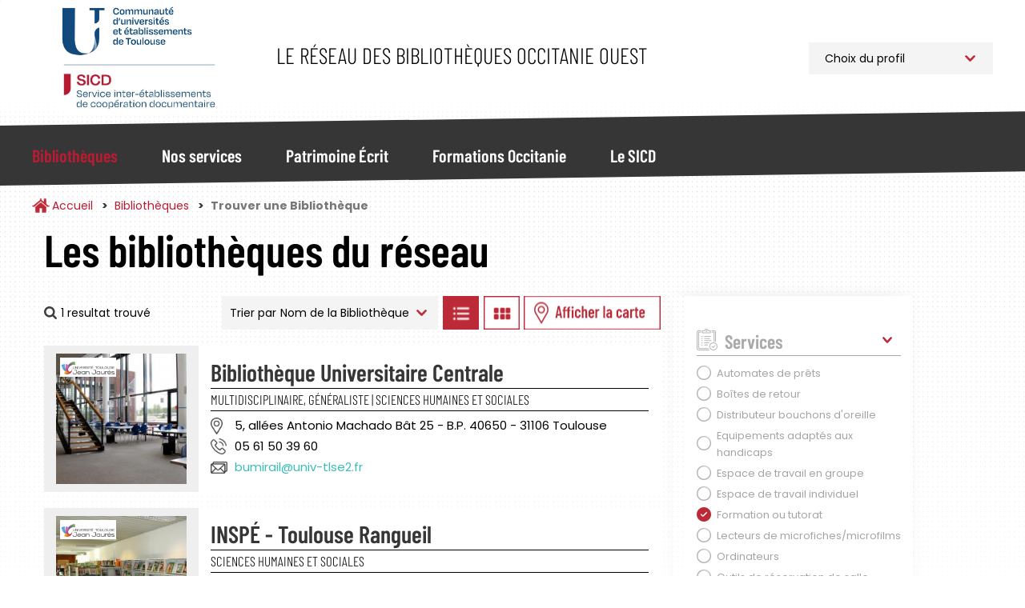

--- FILE ---
content_type: text/html; charset=UTF-8
request_url: https://bibliotheques.univ-toulouse.fr/bibliotheques/trouver?sort_by=nom_bibliotheque&f%5B0%5D=disciplines%3A16&f%5B1%5D=jours_ouverture%3A26&f%5B2%5D=services%3A43&f%5B3%5D=ville%3A35
body_size: 12953
content:
<!DOCTYPE html>
<html  lang="fr" dir="ltr">
	<head>
		<meta charset="utf-8" />
<script async src="https://www.googletagmanager.com/gtag/js?id=UA-6412451-1"></script>
<script>window.dataLayer = window.dataLayer || [];function gtag(){dataLayer.push(arguments)};gtag("js", new Date());gtag("set", "developer_id.dMDhkMT", true);gtag("config", "UA-6412451-1", {"groups":"default","anonymize_ip":true,"page_placeholder":"PLACEHOLDER_page_path"});</script>
<script>var _paq = _paq || [];(function(){var u=(("https:" == document.location.protocol) ? "https://webstats.univ-toulouse.fr/" : "https://webstats.univ-toulouse.fr/");_paq.push(["setSiteId", "73"]);_paq.push(["setTrackerUrl", u+"matomo.php"]);_paq.push(["setDoNotTrack", 1]);if (!window.matomo_search_results_active) {_paq.push(["trackPageView"]);}_paq.push(["setIgnoreClasses", ["no-tracking","colorbox"]]);_paq.push(["enableLinkTracking"]);var d=document,g=d.createElement("script"),s=d.getElementsByTagName("script")[0];g.type="text/javascript";g.defer=true;g.async=true;g.src=u+"matomo.js";s.parentNode.insertBefore(g,s);})();</script>
<meta name="Generator" content="Drupal 10 (https://www.drupal.org)" />
<meta name="MobileOptimized" content="width" />
<meta name="HandheldFriendly" content="true" />
<meta name="viewport" content="width=device-width, initial-scale=1.0" />
<link rel="icon" href="/themes/custom/sicd/favicon.ico" type="image/vnd.microsoft.icon" />

			<title>Trouver une Bibliothèque | Service Inter-établissements de Coopération Documentaire</title>
		
			<link rel="stylesheet" media="all" href="/core/misc/components/progress.module.css?t880k7" />
<link rel="stylesheet" media="all" href="/core/misc/components/ajax-progress.module.css?t880k7" />
<link rel="stylesheet" media="all" href="/core/modules/system/css/components/align.module.css?t880k7" />
<link rel="stylesheet" media="all" href="/core/modules/system/css/components/fieldgroup.module.css?t880k7" />
<link rel="stylesheet" media="all" href="/core/modules/system/css/components/container-inline.module.css?t880k7" />
<link rel="stylesheet" media="all" href="/core/modules/system/css/components/clearfix.module.css?t880k7" />
<link rel="stylesheet" media="all" href="/core/modules/system/css/components/details.module.css?t880k7" />
<link rel="stylesheet" media="all" href="/core/modules/system/css/components/hidden.module.css?t880k7" />
<link rel="stylesheet" media="all" href="/core/modules/system/css/components/item-list.module.css?t880k7" />
<link rel="stylesheet" media="all" href="/core/modules/system/css/components/js.module.css?t880k7" />
<link rel="stylesheet" media="all" href="/core/modules/system/css/components/nowrap.module.css?t880k7" />
<link rel="stylesheet" media="all" href="/core/modules/system/css/components/position-container.module.css?t880k7" />
<link rel="stylesheet" media="all" href="/core/modules/system/css/components/reset-appearance.module.css?t880k7" />
<link rel="stylesheet" media="all" href="/core/modules/system/css/components/resize.module.css?t880k7" />
<link rel="stylesheet" media="all" href="/core/modules/system/css/components/system-status-counter.css?t880k7" />
<link rel="stylesheet" media="all" href="/core/modules/system/css/components/system-status-report-counters.css?t880k7" />
<link rel="stylesheet" media="all" href="/core/modules/system/css/components/system-status-report-general-info.css?t880k7" />
<link rel="stylesheet" media="all" href="/core/modules/system/css/components/tablesort.module.css?t880k7" />
<link rel="stylesheet" media="all" href="/modules/contrib/leaflet/css/leaflet_general.css?t880k7" />
<link rel="stylesheet" media="all" href="/modules/contrib/leaflet/js/leaflet/dist/leaflet.css?t880k7" />
<link rel="stylesheet" media="all" href="/modules/contrib/leaflet/js/Leaflet.fullscreen-gh-pages/dist/leaflet.fullscreen.css?t880k7" />
<link rel="stylesheet" media="all" href="/modules/contrib/leaflet/js/Leaflet.ResetView/dist/L.Control.ResetView.min.css?t880k7" />
<link rel="stylesheet" media="all" href="/modules/contrib/leaflet/modules/leaflet_markercluster/js/leaflet_markercluster/dist/MarkerCluster.css?t880k7" />
<link rel="stylesheet" media="all" href="/modules/contrib/leaflet/modules/leaflet_markercluster/js/leaflet_markercluster/dist/MarkerCluster.Default.css?t880k7" />
<link rel="stylesheet" media="all" href="/core/modules/views/css/views.module.css?t880k7" />
<link rel="stylesheet" media="all" href="/modules/contrib/webform/modules/webform_bootstrap/css/webform_bootstrap.css?t880k7" />
<link rel="stylesheet" media="all" href="/libraries/slick/slick/slick.css?t880k7" />
<link rel="stylesheet" media="all" href="/themes/custom/sicd/css/style.css?t880k7" />

				</head>
				<body class="path-bibliotheques has-glyphicons">
					<a href="#main-content" class="visually-hidden focusable skip-link">
						Aller au contenu principal
					</a>
					
					  <div class="dialog-off-canvas-main-canvas" data-off-canvas-main-canvas>
    							<header class="navbar navbar-default"
			id="navbar" role="banner">
						<div
				class="container">
								<div class="navbar-header">
					  <div class="region region-navigation">
            <a class="name navbar-brand" href="/" title="Accueil" rel="home">Service Inter-établissements de Coopération Documentaire</a>
        <p class="navbar-text">Le réseau des bibliothèques Occitanie Ouest</p>
  
<section id="block-choixprofil" class="block block-block-content block-block-content09c220d5-ef86-46e2-814a-f55d8c38f5ab">
  
		

			
            <div class="field field--name-body field--type-text-with-summary field--label-hidden field--item"><p><select class="select_location"><option>Choix du profil</option><option value="/profil-pro">Professionnel</option><option value="/profil-public">Public</option> </select></p>
</div>
      
	</section>

  </div>

																<button type="button" class="navbar-toggle" data-toggle="collapse" data-target="#navbar-collapse">
							<span class="sr-only">Toggle navigation</span>
							<span class="icon-bar"></span>
							<span class="icon-bar"></span>
							<span class="icon-bar"></span>
						</button>
									</div>
							</div>
													<div id="navbar-collapse" class="navbar-collapse collapse">
					<div class="container">
						  <div class="region region-navigation-collapsible">
    <nav role="navigation" aria-labelledby="block-sicd-main-menu-menu" id="block-sicd-main-menu">
            
  <h2 class="visually-hidden" id="block-sicd-main-menu-menu">Navigation Principale</h2>
  

        

<button id="closeMenu" aria-label="Fermer le menu principal">Menu</button>



			<ul class="menu menu--main nav navbar-nav">
															<li class="expanded dropdown active active-trail first">
																																				<a href="/bibliotheques" class="dropdown-toggle active-trail" data-toggle="dropdown" data-drupal-link-system-path="bibliotheques">Bibliothèques</a>
											<button id="backMenu">Retour au menu</button>
						<div class="dropdown-menu">
							<h3>Bibliothèques</h3>
							<ul class="main-submenu">
                												<li class="first">
        				        <a href="/bibliotheques/trouver" class="navbar-text" data-drupal-link-system-path="bibliotheques/trouver">Trouver une Bibliothèque</a>
							</li>
											<li>
        				        <a href="/bibliotheques/la-carte-multiservices" class="navbar-text" data-drupal-link-system-path="node/813">La Carte Multiservices</a>
							</li>
											<li class="last">
        				        <a href="/bibliotheques/sinscrire" class="navbar-text" data-drupal-link-system-path="node/953">S&#039;inscrire</a>
							</li>
			
							</ul>
						</div>
									</li>
															<li class="expanded dropdown">
																																				<a href="/nos-services" class="dropdown-toggle" data-toggle="dropdown" data-drupal-link-system-path="nos-services">Nos services</a>
											<button id="backMenu">Retour au menu</button>
						<div class="dropdown-menu">
							<h3>Nos services</h3>
							<ul class="main-submenu">
                												<li class="expanded dropdown first">
        				        <span class="navbar-text">Pour Tous</span>
				          <ul class="level-1">
            												<li class="first">
        				        <a href="/nos-services/public/archipel" data-drupal-link-system-path="node/923">Archipel</a>
							</li>
											<li>
        				        <a href="/nos-services/public/navette" data-drupal-link-system-path="node/925">Navette</a>
							</li>
											<li>
        				        <a href="/nos-services/public/tolosana" data-drupal-link-system-path="node/924">Tolosana</a>
							</li>
											<li>
        				        <a href="/nos-services/public/une-question" data-drupal-link-system-path="node/926">Une Question ?</a>
							</li>
											<li>
        				        <a href="/nos-services/public/ebooks-on-demand" data-drupal-link-system-path="node/927">Ebooks on Demand</a>
							</li>
											<li class="last">
        				        <a href="/nos-services/public/quitus" data-drupal-link-system-path="node/1781">Quitus</a>
							</li>
			
					</ul>
							</li>
											<li class="expanded dropdown last">
        				        <span class="navbar-text">Pour les Professionnels</span>
				          <ul class="level-1">
            												<li class="first">
        				        <a href="/nos-services/professionnel/alma" data-drupal-link-system-path="node/955">Alma</a>
							</li>
											<li>
        				        <a href="/nos-services/professionnel/sudoc-ps" data-drupal-link-system-path="node/928">Centre Régional SUDOC-PS</a>
							</li>
											<li>
        				        <a href="/nos-services/professionnel/otrs" data-drupal-link-system-path="node/930">Guichet d&#039;assistance</a>
							</li>
											<li>
        				        <a href="/nos-services/professionnel/intranet-reseau" data-drupal-link-system-path="node/929">Intranet Réseau</a>
							</li>
											<li class="last">
        				        <a href="/nos-services/professionnel/numerisation-a-la-demande" data-drupal-link-system-path="node/952">Numérisation à la demande</a>
							</li>
			
					</ul>
							</li>
			
							</ul>
						</div>
									</li>
															<li class="expanded dropdown">
																																				<a href="/patrimoine" class="dropdown-toggle" data-toggle="dropdown" data-drupal-link-system-path="patrimoine">Patrimoine Écrit</a>
											<button id="backMenu">Retour au menu</button>
						<div class="dropdown-menu">
							<h3>Patrimoine Écrit</h3>
							<ul class="main-submenu">
                												<li class="first">
        				        <a href="/patrimoine/un-patrimoine-%C3%A0-pr%C3%A9server-et-partager" class="navbar-text" data-drupal-link-system-path="node/936">Un patrimoine à préserver et partager</a>
							</li>
											<li>
        				        <a href="/patrimoine/les-collections-rares-et-pr%C3%A9cieuses" class="navbar-text" data-drupal-link-system-path="node/937">Les collections rares et précieuses</a>
							</li>
											<li>
        				        <a href="/patrimoine/consulter-les-documents-patrimoniaux-des-BU-toulousaines" class="navbar-text" data-drupal-link-system-path="node/900">Consulter les documents patrimoniaux</a>
							</li>
											<li>
        				        <a href="/patrimoine/tolosana" class="navbar-text" data-drupal-link-system-path="node/816">Tolosana</a>
							</li>
											<li>
        				        <a href="/patrimoine/expositions" class="navbar-text" data-drupal-link-system-path="patrimoine/expositions">Expositions</a>
							</li>
											<li>
        				        <a href="/patrimoine/expositions-virtuelles" class="navbar-text" data-drupal-link-system-path="patrimoine/expositions-virtuelles">Expositions Virtuelles</a>
							</li>
											<li>
        				        <a href="/patrimoine/le-carnet-de-recherches-Estampilles-et-pontuseaux" class="navbar-text" data-drupal-link-system-path="node/882">Le carnet de recherches Estampilles et pontuseaux</a>
							</li>
											<li class="last">
        				        <a href="/patrimoine/publications" class="navbar-text" data-drupal-link-system-path="patrimoine/publications">Publications</a>
							</li>
			
							</ul>
						</div>
									</li>
															<li class="expanded dropdown">
																																				<a href="/formations" class="dropdown-toggle" data-toggle="dropdown" data-drupal-link-system-path="formations">Formations Occitanie</a>
											<button id="backMenu">Retour au menu</button>
						<div class="dropdown-menu">
							<h3>Formations Occitanie</h3>
							<ul class="main-submenu">
                												<li class="first">
        				        <a href="/formations/mediadoc" class="navbar-text" data-drupal-link-system-path="node/896">Mediad&#039;Oc</a>
							</li>
											<li>
        				        <a href="/formations/urfist" class="navbar-text" data-drupal-link-system-path="node/897">Urfist</a>
							</li>
											<li class="last">
        				        <a href="/formations/fadoc" class="navbar-text" data-drupal-link-system-path="node/899">Fad&#039;Oc</a>
							</li>
			
							</ul>
						</div>
									</li>
															<li class="expanded dropdown last">
																																				<a href="/sicd" class="dropdown-toggle" data-toggle="dropdown" data-drupal-link-system-path="sicd">Le SICD</a>
											<button id="backMenu">Retour au menu</button>
						<div class="dropdown-menu">
							<h3>Le SICD</h3>
							<ul class="main-submenu">
                												<li class="first">
        				        <a href="/sicd/les-missions" class="navbar-text" data-drupal-link-system-path="node/786">Les Missions</a>
							</li>
											<li>
        				        <a href="/sicd/histoire-du-reseau-et-du-sicd" class="navbar-text" data-drupal-link-system-path="node/807">Historique du Réseau</a>
							</li>
											<li>
        				        <a href="/sicd/chiffres-cles" class="navbar-text" data-drupal-link-system-path="node/819">Les Chiffres Clés</a>
							</li>
											<li>
        				        <a href="/sicd/cartographie" class="navbar-text" data-drupal-link-system-path="sicd/cartographie">Cartographie du Réseau</a>
							</li>
											<li>
        				        <a href="/sicd/annuaire" class="navbar-text" data-drupal-link-system-path="sicd/annuaire">Organigramme et Annuaire</a>
							</li>
											<li class="last">
        				        <a href="/sicd/organisation-du-sicd" class="navbar-text" data-drupal-link-system-path="sicd/organisation-du-sicd">Organisation du SICD</a>
							</li>
			
							</ul>
						</div>
									</li>
					</ul>
	

  </nav>

  </div>

					</div>
				</div>
			
		</header>

	

<main role="main" class="main-container container js-quickedit-main-content">
	<div
		class="row">

											<div class="col-sm-12" role="heading">
					  <div class="region region-header">
        <ol class="breadcrumb">
          <li >
                  <a href="/">Accueil</a>
              </li>
          <li >
                  <a href="/bibliotheques">Bibliothèques</a>
              </li>
          <li  class="active">
                  Trouver une Bibliothèque
              </li>
      </ol>


  </div>

				</div>
					

											<section class="col-sm-8 col-md-8">

													<a id="main-content"></a>
					  <div class="region region-bibliotheques-results">
    <section data-drupal-facets-summary-id="votre_recherche" id="block-votrerecherche" class="block block-facets-summary block-facets-summary-blockvotre-recherche clearfix col-md-8">
  
      <h1 class="block-title">Les bibliothèques du réseau</h1>
    

      
<ul class="summary_bibliotheques"><span class="source-summary-count nombre-resultats">
  1 resultat trouvé</span>
</ul>
  </section>

<section class="views-exposed-form block block-views block-views-exposed-filter-blockrecherche-bibliotheques-liste clearfix" data-drupal-selector="views-exposed-form-recherche-bibliotheques-liste" id="block-form-recherche-bibliotheques-liste">
	
		

			<form action="/bibliotheques/trouver" method="get" id="views-exposed-form-recherche-bibliotheques-liste" accept-charset="UTF-8">
  																																									

<div id="form-exposed_recherche_bibliotheques" class="form--inline form-inline clearfix">
	<div class="form-item js-form-item form-type-select js-form-type-select form-item-sort-by js-form-item-sort-by form-group">
      <label for="edit-sort-by--2" class="control-label">Trier par</label>
  
  
  <div class="select-wrapper"><select data-drupal-selector="edit-sort-by" class="form-select form-control" id="edit-sort-by--2" name="sort_by"><option
            value="nom_bibliotheque" selected="selected">Nom de la Bibliothèque</option><option
            value="field_bibliotheque_idx_ville_name">Ville</option></select></div>

  
  
  </div>
<input data-drupal-selector="edit-0" type="hidden" name="f[0]" value="disciplines:16" /><input data-drupal-selector="edit-1" type="hidden" name="f[1]" value="jours_ouverture:26" /><input data-drupal-selector="edit-2" type="hidden" name="f[2]" value="services:43" /><input data-drupal-selector="edit-3" type="hidden" name="f[3]" value="ville:35" />
<div data-drupal-selector="edit-actions" class="form-actions form-group js-form-wrapper form-wrapper" id="edit-actions--2"><button data-drupal-selector="edit-submit-recherche-bibliotheques-2" class="button js-form-submit form-submit btn-default btn" type="submit" id="edit-submit-recherche-bibliotheques--2" value="Trier">Trier</button></div>

		<a class="btn-display-bibliotheque btn-display-list" href="#">Afficher les bibliothèques en Liste</a>
		<a class="btn-display-bibliotheque btn-display-grid" href="#">Afficher les bibliothèques en Grille</a>
		<a class="btn-display-bibliotheque btn-display-map" href="#">Afficher les bibliothèques sur la Carte</a>
		<a class="btn-display-bibliotheque btn-display-filters" href="#">Afficher les filtres</a>

	</div>

</form>

	</section>
  
<div class="views-element-container form-group"><div class="affichage-liste view view-recherche-bibliotheques view-id-recherche_bibliotheques view-display-id-liste js-view-dom-id-60400b78a3e7da09ad2ddba6a7cde8f1b90f5ac09e962fa058bdb3ed45f57890">
  
    
      
      <div class="view-content">
          <div>

<div class="item-bibliotheque col-md-12">
	<div class="col-md-3 picture">
		<img src="/sites/default/files/styles/bibliotheque_liste_carre/public/bibliotheques/BUC-Mirail_1.jpg?h=d83eb4ac&amp;itok=B71Ud5V6" class="photo-etablissement">
		<div class="logo-etablissement">
			<img src="/sites/default/files/styles/thumbnail/public/etablissements/logo/ut2.png?itok=AxnBD3Yb">
		</div>
	</div>
	<div class="col-md-9 informations">
		<h2><a href="/bibliotheques/fiche/bibliotheque-universitaire-centrale" hreflang="fr">Bibliothèque Universitaire Centrale</a></h2>

					<div class="discipline-etablissement">Multidisciplinaire, Généraliste | Sciences humaines et sociales</div>
				<div class="adresse-etablissement">5, allées Antonio Machado Bât 25 - B.P. 40650 - 31106 Toulouse</div>
		<div class="telephone-etablissement">05 61 50 39 60</div>
		<div class="email-etablissement"><a href="mailto:bumirail@univ-tlse2.fr">bumirail@univ-tlse2.fr</a></div>
			</div>
</div>
</div>
    <div>

<div class="item-bibliotheque col-md-12">
	<div class="col-md-3 picture">
		<img src="/sites/default/files/styles/bibliotheque_liste_carre/public/bibliotheques/INSPE_BIB%20RANGUEIL.JPG?h=1c8bffc4&amp;itok=aRWSerAe" class="photo-etablissement">
		<div class="logo-etablissement">
			<img src="/sites/default/files/styles/thumbnail/public/etablissements/logo/ut2.png?itok=AxnBD3Yb">
		</div>
	</div>
	<div class="col-md-9 informations">
		<h2><a href="/bibliotheques/fiche/inspe-toulouse-rangueil" hreflang="fr">INSPÉ - Toulouse Rangueil </a></h2>

					<div class="discipline-etablissement">Sciences humaines et sociales</div>
				<div class="adresse-etablissement">118, Route de Narbonne Cedex 4  - 31078 Toulouse</div>
		<div class="telephone-etablissement">05 62 25 21 79</div>
		<div class="email-etablissement"><a href="mailto:inspe.mediatheque.31ra@univ-tlse2.fr">inspe.mediatheque.31ra@univ-tlse2.fr</a></div>
			</div>
</div>
</div>
    <div>

<div class="item-bibliotheque col-md-12">
	<div class="col-md-3 picture">
		<img src="/sites/default/files/styles/bibliotheque_liste_carre/public/bibliotheques/inspe-toulouse.jpg?h=252f27fa&amp;itok=7f379Wez" class="photo-etablissement">
		<div class="logo-etablissement">
			<img src="/sites/default/files/styles/thumbnail/public/etablissements/logo/ut2.png?itok=AxnBD3Yb">
		</div>
	</div>
	<div class="col-md-9 informations">
		<h2><a href="/bibliotheques/fiche/inspe-toulouse-saint-agne" hreflang="fr">INSPÉ - Toulouse Saint-Agne </a></h2>

					<div class="discipline-etablissement">Sciences humaines et sociales</div>
				<div class="adresse-etablissement">56, avenue de l&#039;URSS Cedex 4   - 31078 Toulouse</div>
		<div class="telephone-etablissement">05 62 25 20 73</div>
		<div class="email-etablissement"><a href="mailto:inspe.mediatheque.stagne@univ-tlse2.fr">inspe.mediatheque.stagne@univ-tlse2.fr</a></div>
			</div>
</div>
</div>

    </div>
  
      
        <div class="attachment attachment-after">
      
<div class="views-element-container form-group"><div class="affichage-carte onglet-carte view-recherche-bibliotheques view-id-recherche_bibliotheques view-display-id-carte js-view-dom-id-58018dbd3919107b95a461c719256b4a3db47f2ce0c0fca3516d360fb4083020">
  
    
  
      <div class="view-map">
      <div id="leaflet-map-view-recherche-bibliotheques-carte"  style="min-width: 150px; height: 800px"></div>

    </div>
  
  
</div>
</div>

    </div>
        </div>
</div>


  </div>

				
			</section>


															<aside class="col-sm-4 col-md-3" role="complementary">
						<button id="closeFilters">Fermer les filtres</button>
						  <div class="region region-bibliotheques-facets">
    
<section id="block-facetsblock" class="block block-facets-block">
  
		

			<div class="facets-accordeon">
<div class="facet-block" id="accordeon-0">
        <div class="heading" id="heading0">
    <p class="facet-block__title " data-toggle="collapse" data-target="#facet0" aria-expanded="false" aria-controls="facet0">Services</p>
  </div>
    <div id="facet0" class="collapse in" aria-labbeled-by="heading0" data-parent="#accordeon-0">
    <div class="facet-block__content" ><div class="facets-widget-checkbox">
      <ul data-drupal-facet-id="services" data-drupal-facet-alias="services" class="facet-active js-facets-checkbox-links item-list__checkbox"><li class="facet-item"><a href="/bibliotheques/trouver?sort_by=nom_bibliotheque&amp;f%5B0%5D=disciplines%3A16&amp;f%5B1%5D=jours_ouverture%3A26&amp;f%5B2%5D=services%3A36&amp;f%5B3%5D=ville%3A35" rel="nofollow" data-drupal-facet-item-id="services-36" data-drupal-facet-item-value="36" data-drupal-facet-item-count="4"><span class="facet-item__value">Automates de prêts</span>
</a></li><li class="facet-item"><a href="/bibliotheques/trouver?sort_by=nom_bibliotheque&amp;f%5B0%5D=disciplines%3A16&amp;f%5B1%5D=jours_ouverture%3A26&amp;f%5B2%5D=services%3A37&amp;f%5B3%5D=ville%3A35" rel="nofollow" data-drupal-facet-item-id="services-37" data-drupal-facet-item-value="37" data-drupal-facet-item-count="3"><span class="facet-item__value">Boîtes de retour</span>
</a></li><li class="facet-item"><a href="/bibliotheques/trouver?sort_by=nom_bibliotheque&amp;f%5B0%5D=disciplines%3A16&amp;f%5B1%5D=jours_ouverture%3A26&amp;f%5B2%5D=services%3A39&amp;f%5B3%5D=ville%3A35" rel="nofollow" data-drupal-facet-item-id="services-39" data-drupal-facet-item-value="39" data-drupal-facet-item-count="1"><span class="facet-item__value">Distributeur bouchons d&#039;oreille</span>
</a></li><li class="facet-item"><a href="/bibliotheques/trouver?sort_by=nom_bibliotheque&amp;f%5B0%5D=disciplines%3A16&amp;f%5B1%5D=jours_ouverture%3A26&amp;f%5B2%5D=services%3A40&amp;f%5B3%5D=ville%3A35" rel="nofollow" data-drupal-facet-item-id="services-40" data-drupal-facet-item-value="40" data-drupal-facet-item-count="1"><span class="facet-item__value">Equipements adaptés aux handicaps</span>
</a></li><li class="facet-item"><a href="/bibliotheques/trouver?sort_by=nom_bibliotheque&amp;f%5B0%5D=disciplines%3A16&amp;f%5B1%5D=jours_ouverture%3A26&amp;f%5B2%5D=services%3A41&amp;f%5B3%5D=ville%3A35" rel="nofollow" data-drupal-facet-item-id="services-41" data-drupal-facet-item-value="41" data-drupal-facet-item-count="2"><span class="facet-item__value">Espace de travail en groupe</span>
</a></li><li class="facet-item"><a href="/bibliotheques/trouver?sort_by=nom_bibliotheque&amp;f%5B0%5D=disciplines%3A16&amp;f%5B1%5D=jours_ouverture%3A26&amp;f%5B2%5D=services%3A42&amp;f%5B3%5D=ville%3A35" rel="nofollow" data-drupal-facet-item-id="services-42" data-drupal-facet-item-value="42" data-drupal-facet-item-count="2"><span class="facet-item__value">Espace de travail individuel</span>
</a></li><li class="facet-item"><a href="/bibliotheques/trouver?sort_by=nom_bibliotheque&amp;f%5B0%5D=disciplines%3A16&amp;f%5B1%5D=jours_ouverture%3A26&amp;f%5B2%5D=ville%3A35" rel="nofollow" class="is-active" data-drupal-facet-item-id="services-43" data-drupal-facet-item-value="43" data-drupal-facet-item-count="3">  <span class="facet-item__status js-facet-deactivate">(-)</span>
<span class="facet-item__value">Formation ou tutorat</span>
</a></li><li class="facet-item"><a href="/bibliotheques/trouver?sort_by=nom_bibliotheque&amp;f%5B0%5D=disciplines%3A16&amp;f%5B1%5D=jours_ouverture%3A26&amp;f%5B2%5D=services%3A44&amp;f%5B3%5D=ville%3A35" rel="nofollow" data-drupal-facet-item-id="services-44" data-drupal-facet-item-value="44" data-drupal-facet-item-count="1"><span class="facet-item__value">Lecteurs de microfiches/microfilms</span>
</a></li><li class="facet-item"><a href="/bibliotheques/trouver?sort_by=nom_bibliotheque&amp;f%5B0%5D=disciplines%3A16&amp;f%5B1%5D=jours_ouverture%3A26&amp;f%5B2%5D=services%3A45&amp;f%5B3%5D=ville%3A35" rel="nofollow" data-drupal-facet-item-id="services-45" data-drupal-facet-item-value="45" data-drupal-facet-item-count="4"><span class="facet-item__value">Ordinateurs</span>
</a></li><li class="facet-item"><a href="/bibliotheques/trouver?sort_by=nom_bibliotheque&amp;f%5B0%5D=disciplines%3A16&amp;f%5B1%5D=jours_ouverture%3A26&amp;f%5B2%5D=services%3A46&amp;f%5B3%5D=ville%3A35" rel="nofollow" data-drupal-facet-item-id="services-46" data-drupal-facet-item-value="46" data-drupal-facet-item-count="2"><span class="facet-item__value">Outils de réservation de salle</span>
</a></li><li class="facet-item"><a href="/bibliotheques/trouver?sort_by=nom_bibliotheque&amp;f%5B0%5D=disciplines%3A16&amp;f%5B1%5D=jours_ouverture%3A26&amp;f%5B2%5D=services%3A47&amp;f%5B3%5D=ville%3A35" rel="nofollow" data-drupal-facet-item-id="services-47" data-drupal-facet-item-value="47" data-drupal-facet-item-count="2"><span class="facet-item__value">Prêt de liseuses/tablettes</span>
</a></li><li class="facet-item"><a href="/bibliotheques/trouver?sort_by=nom_bibliotheque&amp;f%5B0%5D=disciplines%3A16&amp;f%5B1%5D=jours_ouverture%3A26&amp;f%5B2%5D=services%3A48&amp;f%5B3%5D=ville%3A35" rel="nofollow" data-drupal-facet-item-id="services-48" data-drupal-facet-item-value="48" data-drupal-facet-item-count="4"><span class="facet-item__value">Prêt entre Bibliothèques</span>
</a></li><li class="facet-item"><a href="/bibliotheques/trouver?sort_by=nom_bibliotheque&amp;f%5B0%5D=disciplines%3A16&amp;f%5B1%5D=jours_ouverture%3A26&amp;f%5B2%5D=services%3A50&amp;f%5B3%5D=ville%3A35" rel="nofollow" data-drupal-facet-item-id="services-50" data-drupal-facet-item-value="50" data-drupal-facet-item-count="4"><span class="facet-item__value">Reprographie</span>
</a></li><li class="facet-item"><a href="/bibliotheques/trouver?sort_by=nom_bibliotheque&amp;f%5B0%5D=disciplines%3A16&amp;f%5B1%5D=jours_ouverture%3A26&amp;f%5B2%5D=services%3A51&amp;f%5B3%5D=ville%3A35" rel="nofollow" data-drupal-facet-item-id="services-51" data-drupal-facet-item-value="51" data-drupal-facet-item-count="1"><span class="facet-item__value">Salle de détente</span>
</a></li><li class="facet-item"><a href="/bibliotheques/trouver?sort_by=nom_bibliotheque&amp;f%5B0%5D=disciplines%3A16&amp;f%5B1%5D=jours_ouverture%3A26&amp;f%5B2%5D=services%3A53&amp;f%5B3%5D=ville%3A35" rel="nofollow" data-drupal-facet-item-id="services-53" data-drupal-facet-item-value="53" data-drupal-facet-item-count="4"><span class="facet-item__value">Wifi</span>
</a></li></ul>
</div>
</div>
  </div>
</div>
<div class="facet-block" id="accordeon-1">
        <div class="heading" id="heading1">
    <p class="facet-block__title collapsed" data-toggle="collapse" data-target="#facet1" aria-expanded="false" aria-controls="facet1">Etablissement</p>
  </div>
    <div id="facet1" class="collapse " aria-labbeled-by="heading1" data-parent="#accordeon-1">
    <div class="facet-block__content" ><div class="facets-widget-checkbox">
      <ul data-drupal-facet-id="etablissement" data-drupal-facet-alias="etablissement" class="facet-inactive js-facets-checkbox-links item-list__checkbox"><li class="facet-item"><a href="/bibliotheques/trouver?sort_by=nom_bibliotheque&amp;f%5B0%5D=disciplines%3A16&amp;f%5B1%5D=etablissement%3A61&amp;f%5B2%5D=jours_ouverture%3A26&amp;f%5B3%5D=services%3A43&amp;f%5B4%5D=ville%3A35" rel="nofollow" data-drupal-facet-item-id="etablissement-61" data-drupal-facet-item-value="61" data-drupal-facet-item-count="3"><span class="facet-item__value">Toulouse 2 Jean Jaurès</span>
</a></li></ul>
</div>
</div>
  </div>
</div>
<div class="facet-block" id="accordeon-2">
        <div class="heading" id="heading2">
    <p class="facet-block__title collapsed" data-toggle="collapse" data-target="#facet2" aria-expanded="false" aria-controls="facet2">Disciplines</p>
  </div>
    <div id="facet2" class="collapse " aria-labbeled-by="heading2" data-parent="#accordeon-2">
    <div class="facet-block__content" ><div class="facets-widget-checkbox">
      <ul data-drupal-facet-id="disciplines" data-drupal-facet-alias="disciplines" class="facet-active js-facets-checkbox-links item-list__checkbox"><li class="facet-item"><a href="/bibliotheques/trouver?sort_by=nom_bibliotheque&amp;f%5B0%5D=disciplines%3A8&amp;f%5B1%5D=jours_ouverture%3A26&amp;f%5B2%5D=services%3A43&amp;f%5B3%5D=ville%3A35" rel="nofollow" data-drupal-facet-item-id="disciplines-8" data-drupal-facet-item-value="8" data-drupal-facet-item-count="2"><span class="facet-item__value">Aéronautique</span>
</a></li><li class="facet-item"><a href="/bibliotheques/trouver?sort_by=nom_bibliotheque&amp;f%5B0%5D=disciplines%3A9&amp;f%5B1%5D=jours_ouverture%3A26&amp;f%5B2%5D=services%3A43&amp;f%5B3%5D=ville%3A35" rel="nofollow" data-drupal-facet-item-id="disciplines-9" data-drupal-facet-item-value="9" data-drupal-facet-item-count="4"><span class="facet-item__value">Arts</span>
</a></li><li class="facet-item"><a href="/bibliotheques/trouver?sort_by=nom_bibliotheque&amp;f%5B0%5D=disciplines%3A10&amp;f%5B1%5D=jours_ouverture%3A26&amp;f%5B2%5D=services%3A43&amp;f%5B3%5D=ville%3A35" rel="nofollow" data-drupal-facet-item-id="disciplines-10" data-drupal-facet-item-value="10" data-drupal-facet-item-count="5"><span class="facet-item__value">Droit, Sciences Politiques</span>
</a></li><li class="facet-item"><a href="/bibliotheques/trouver?sort_by=nom_bibliotheque&amp;f%5B0%5D=disciplines%3A11&amp;f%5B1%5D=jours_ouverture%3A26&amp;f%5B2%5D=services%3A43&amp;f%5B3%5D=ville%3A35" rel="nofollow" data-drupal-facet-item-id="disciplines-11" data-drupal-facet-item-value="11" data-drupal-facet-item-count="2"><span class="facet-item__value">Histoire, Géographie</span>
</a></li><li class="facet-item"><a href="/bibliotheques/trouver?sort_by=nom_bibliotheque&amp;f%5B0%5D=disciplines%3A12&amp;f%5B1%5D=jours_ouverture%3A26&amp;f%5B2%5D=services%3A43&amp;f%5B3%5D=ville%3A35" rel="nofollow" data-drupal-facet-item-id="disciplines-12" data-drupal-facet-item-value="12" data-drupal-facet-item-count="6"><span class="facet-item__value">Lettres et Langues</span>
</a></li><li class="facet-item"><a href="/bibliotheques/trouver?sort_by=nom_bibliotheque&amp;f%5B0%5D=disciplines%3A13&amp;f%5B1%5D=jours_ouverture%3A26&amp;f%5B2%5D=services%3A43&amp;f%5B3%5D=ville%3A35" rel="nofollow" data-drupal-facet-item-id="disciplines-13" data-drupal-facet-item-value="13" data-drupal-facet-item-count="9"><span class="facet-item__value">Mathématiques et Informatique</span>
</a></li><li class="facet-item"><a href="/bibliotheques/trouver?sort_by=nom_bibliotheque&amp;f%5B0%5D=disciplines%3A14&amp;f%5B1%5D=jours_ouverture%3A26&amp;f%5B2%5D=services%3A43&amp;f%5B3%5D=ville%3A35" rel="nofollow" data-drupal-facet-item-id="disciplines-14" data-drupal-facet-item-value="14" data-drupal-facet-item-count="10"><span class="facet-item__value">Multidisciplinaire, Généraliste</span>
</a></li><li class="facet-item"><a href="/bibliotheques/trouver?sort_by=nom_bibliotheque&amp;f%5B0%5D=disciplines%3A15&amp;f%5B1%5D=jours_ouverture%3A26&amp;f%5B2%5D=services%3A43&amp;f%5B3%5D=ville%3A35" rel="nofollow" data-drupal-facet-item-id="disciplines-15" data-drupal-facet-item-value="15" data-drupal-facet-item-count="2"><span class="facet-item__value">Patrimoine</span>
</a></li><li class="facet-item"><a href="/bibliotheques/trouver?sort_by=nom_bibliotheque&amp;f%5B0%5D=jours_ouverture%3A26&amp;f%5B1%5D=services%3A43&amp;f%5B2%5D=ville%3A35" rel="nofollow" class="is-active" data-drupal-facet-item-id="disciplines-16" data-drupal-facet-item-value="16" data-drupal-facet-item-count="3">  <span class="facet-item__status js-facet-deactivate">(-)</span>
<span class="facet-item__value">Sciences de l&#039;Education</span>
</a></li><li class="facet-item"><a href="/bibliotheques/trouver?sort_by=nom_bibliotheque&amp;f%5B0%5D=disciplines%3A17&amp;f%5B1%5D=jours_ouverture%3A26&amp;f%5B2%5D=services%3A43&amp;f%5B3%5D=ville%3A35" rel="nofollow" data-drupal-facet-item-id="disciplines-17" data-drupal-facet-item-value="17" data-drupal-facet-item-count="4"><span class="facet-item__value">Sciences de l&#039;Univers, de la Planète et de l&#039;Environnement</span>
</a></li><li class="facet-item"><a href="/bibliotheques/trouver?sort_by=nom_bibliotheque&amp;f%5B0%5D=disciplines%3A18&amp;f%5B1%5D=jours_ouverture%3A26&amp;f%5B2%5D=services%3A43&amp;f%5B3%5D=ville%3A35" rel="nofollow" data-drupal-facet-item-id="disciplines-18" data-drupal-facet-item-value="18" data-drupal-facet-item-count="3"><span class="facet-item__value">Sciences de la Matière</span>
</a></li><li class="facet-item"><a href="/bibliotheques/trouver?sort_by=nom_bibliotheque&amp;f%5B0%5D=disciplines%3A19&amp;f%5B1%5D=jours_ouverture%3A26&amp;f%5B2%5D=services%3A43&amp;f%5B3%5D=ville%3A35" rel="nofollow" data-drupal-facet-item-id="disciplines-19" data-drupal-facet-item-value="19" data-drupal-facet-item-count="6"><span class="facet-item__value">Sciences de la Vie et de la Santé</span>
</a></li><li class="facet-item"><a href="/bibliotheques/trouver?sort_by=nom_bibliotheque&amp;f%5B0%5D=disciplines%3A20&amp;f%5B1%5D=jours_ouverture%3A26&amp;f%5B2%5D=services%3A43&amp;f%5B3%5D=ville%3A35" rel="nofollow" data-drupal-facet-item-id="disciplines-20" data-drupal-facet-item-value="20" data-drupal-facet-item-count="1"><span class="facet-item__value">Sciences du Sport</span>
</a></li><li class="facet-item"><a href="/bibliotheques/trouver?sort_by=nom_bibliotheque&amp;f%5B0%5D=disciplines%3A21&amp;f%5B1%5D=jours_ouverture%3A26&amp;f%5B2%5D=services%3A43&amp;f%5B3%5D=ville%3A35" rel="nofollow" data-drupal-facet-item-id="disciplines-21" data-drupal-facet-item-value="21" data-drupal-facet-item-count="7"><span class="facet-item__value">Sciences Economiques, Gestion</span>
</a></li><li class="facet-item"><a href="/bibliotheques/trouver?sort_by=nom_bibliotheque&amp;f%5B0%5D=disciplines%3A22&amp;f%5B1%5D=jours_ouverture%3A26&amp;f%5B2%5D=services%3A43&amp;f%5B3%5D=ville%3A35" rel="nofollow" data-drupal-facet-item-id="disciplines-22" data-drupal-facet-item-value="22" data-drupal-facet-item-count="8"><span class="facet-item__value">Sciences pour l&#039;Ingénieur</span>
</a></li><li class="facet-item"><a href="/bibliotheques/trouver?sort_by=nom_bibliotheque&amp;f%5B0%5D=disciplines%3A23&amp;f%5B1%5D=jours_ouverture%3A26&amp;f%5B2%5D=services%3A43&amp;f%5B3%5D=ville%3A35" rel="nofollow" data-drupal-facet-item-id="disciplines-23" data-drupal-facet-item-value="23" data-drupal-facet-item-count="8"><span class="facet-item__value">Sociologie, Psychologie, Philosophie</span>
</a></li></ul>
</div>
</div>
  </div>
</div>
<div class="facet-block" id="accordeon-3">
        <div class="heading" id="heading3">
    <p class="facet-block__title collapsed" data-toggle="collapse" data-target="#facet3" aria-expanded="false" aria-controls="facet3">Ville</p>
  </div>
    <div id="facet3" class="collapse " aria-labbeled-by="heading3" data-parent="#accordeon-3">
    <div class="facet-block__content" ><div class="facets-widget-checkbox">
      <ul data-drupal-facet-id="ville" data-drupal-facet-alias="ville" class="facet-active js-facets-checkbox-links item-list__checkbox"><li class="facet-item"><a href="/bibliotheques/trouver?sort_by=nom_bibliotheque&amp;f%5B0%5D=disciplines%3A16&amp;f%5B1%5D=jours_ouverture%3A26&amp;f%5B2%5D=services%3A43&amp;f%5B3%5D=ville%3A31" rel="nofollow" data-drupal-facet-item-id="ville-31" data-drupal-facet-item-value="31" data-drupal-facet-item-count="1"><span class="facet-item__value">Albi</span>
</a></li><li class="facet-item"><a href="/bibliotheques/trouver?sort_by=nom_bibliotheque&amp;f%5B0%5D=disciplines%3A16&amp;f%5B1%5D=jours_ouverture%3A26&amp;f%5B2%5D=services%3A43&amp;f%5B3%5D=ville%3A32" rel="nofollow" data-drupal-facet-item-id="ville-32" data-drupal-facet-item-value="32" data-drupal-facet-item-count="2"><span class="facet-item__value">Auch</span>
</a></li><li class="facet-item"><a href="/bibliotheques/trouver?sort_by=nom_bibliotheque&amp;f%5B0%5D=disciplines%3A16&amp;f%5B1%5D=jours_ouverture%3A26&amp;f%5B2%5D=services%3A43&amp;f%5B3%5D=ville%3A86" rel="nofollow" data-drupal-facet-item-id="ville-86" data-drupal-facet-item-value="86" data-drupal-facet-item-count="1"><span class="facet-item__value">Cahors</span>
</a></li><li class="facet-item"><a href="/bibliotheques/trouver?sort_by=nom_bibliotheque&amp;f%5B0%5D=disciplines%3A16&amp;f%5B1%5D=jours_ouverture%3A26&amp;f%5B2%5D=services%3A43&amp;f%5B3%5D=ville%3A83" rel="nofollow" data-drupal-facet-item-id="ville-83" data-drupal-facet-item-value="83" data-drupal-facet-item-count="1"><span class="facet-item__value">Figeac</span>
</a></li><li class="facet-item"><a href="/bibliotheques/trouver?sort_by=nom_bibliotheque&amp;f%5B0%5D=disciplines%3A16&amp;f%5B1%5D=jours_ouverture%3A26&amp;f%5B2%5D=services%3A43&amp;f%5B3%5D=ville%3A33" rel="nofollow" data-drupal-facet-item-id="ville-33" data-drupal-facet-item-value="33" data-drupal-facet-item-count="1"><span class="facet-item__value">Montauban</span>
</a></li><li class="facet-item"><a href="/bibliotheques/trouver?sort_by=nom_bibliotheque&amp;f%5B0%5D=disciplines%3A16&amp;f%5B1%5D=jours_ouverture%3A26&amp;f%5B2%5D=services%3A43&amp;f%5B3%5D=ville%3A34" rel="nofollow" data-drupal-facet-item-id="ville-34" data-drupal-facet-item-value="34" data-drupal-facet-item-count="1"><span class="facet-item__value">Rodez</span>
</a></li><li class="facet-item"><a href="/bibliotheques/trouver?sort_by=nom_bibliotheque&amp;f%5B0%5D=disciplines%3A16&amp;f%5B1%5D=jours_ouverture%3A26&amp;f%5B2%5D=services%3A43&amp;f%5B3%5D=ville%3A82" rel="nofollow" data-drupal-facet-item-id="ville-82" data-drupal-facet-item-value="82" data-drupal-facet-item-count="1"><span class="facet-item__value">Tarbes</span>
</a></li><li class="facet-item"><a href="/bibliotheques/trouver?sort_by=nom_bibliotheque&amp;f%5B0%5D=disciplines%3A16&amp;f%5B1%5D=jours_ouverture%3A26&amp;f%5B2%5D=services%3A43" rel="nofollow" class="is-active" data-drupal-facet-item-id="ville-35" data-drupal-facet-item-value="35" data-drupal-facet-item-count="3">  <span class="facet-item__status js-facet-deactivate">(-)</span>
<span class="facet-item__value">Toulouse</span>
</a></li></ul>
</div>
</div>
  </div>
</div>
<div class="facet-block" id="accordeon-4">
        <div class="heading" id="heading4">
    <p class="facet-block__title collapsed" data-toggle="collapse" data-target="#facet4" aria-expanded="false" aria-controls="facet4">Jours d&#039;Ouverture</p>
  </div>
    <div id="facet4" class="collapse " aria-labbeled-by="heading4" data-parent="#accordeon-4">
    <div class="facet-block__content" ><div class="facets-widget-checkbox">
      <ul data-drupal-facet-id="jours_ouverture" data-drupal-facet-alias="jours_ouverture" class="facet-active js-facets-checkbox-links item-list__checkbox"><li class="facet-item"><a href="/bibliotheques/trouver?sort_by=nom_bibliotheque&amp;f%5B0%5D=disciplines%3A16&amp;f%5B1%5D=jours_ouverture%3A24&amp;f%5B2%5D=services%3A43&amp;f%5B3%5D=ville%3A35" rel="nofollow" data-drupal-facet-item-id="jours-ouverture-24" data-drupal-facet-item-value="24" data-drupal-facet-item-count="4"><span class="facet-item__value">Lundi</span>
</a></li><li class="facet-item"><a href="/bibliotheques/trouver?sort_by=nom_bibliotheque&amp;f%5B0%5D=disciplines%3A16&amp;f%5B1%5D=jours_ouverture%3A25&amp;f%5B2%5D=services%3A43&amp;f%5B3%5D=ville%3A35" rel="nofollow" data-drupal-facet-item-id="jours-ouverture-25" data-drupal-facet-item-value="25" data-drupal-facet-item-count="4"><span class="facet-item__value">Mardi</span>
</a></li><li class="facet-item"><a href="/bibliotheques/trouver?sort_by=nom_bibliotheque&amp;f%5B0%5D=disciplines%3A16&amp;f%5B1%5D=services%3A43&amp;f%5B2%5D=ville%3A35" rel="nofollow" class="is-active" data-drupal-facet-item-id="jours-ouverture-26" data-drupal-facet-item-value="26" data-drupal-facet-item-count="3">  <span class="facet-item__status js-facet-deactivate">(-)</span>
<span class="facet-item__value">Mercredi</span>
</a></li><li class="facet-item"><a href="/bibliotheques/trouver?sort_by=nom_bibliotheque&amp;f%5B0%5D=disciplines%3A16&amp;f%5B1%5D=jours_ouverture%3A27&amp;f%5B2%5D=services%3A43&amp;f%5B3%5D=ville%3A35" rel="nofollow" data-drupal-facet-item-id="jours-ouverture-27" data-drupal-facet-item-value="27" data-drupal-facet-item-count="4"><span class="facet-item__value">Jeudi</span>
</a></li><li class="facet-item"><a href="/bibliotheques/trouver?sort_by=nom_bibliotheque&amp;f%5B0%5D=disciplines%3A16&amp;f%5B1%5D=jours_ouverture%3A28&amp;f%5B2%5D=services%3A43&amp;f%5B3%5D=ville%3A35" rel="nofollow" data-drupal-facet-item-id="jours-ouverture-28" data-drupal-facet-item-value="28" data-drupal-facet-item-count="4"><span class="facet-item__value">Vendredi</span>
</a></li></ul>
</div>
</div>
  </div>
</div>
</div>

	</section>

  </div>

					</aside>
							

		

	</div>
</main>


			<div id="block-bibliotheques">
			  <div class="region region-bibliotheques">
    
<section class="views-element-container block block-views block-views-blocketablissements-modal-archipel" id="block-views-block-etablissements-modal-archipel-2">
  
		

			
<div class="form-group"><div class="view view-etablissements view-id-etablissements view-display-id-modal_archipel js-view-dom-id-642a4510ce526faabd544020ff48ff07879934f6b394fc7bb4e669dc72a54f36">
  
    
      
      <div class="view-content">
      
<div class="modal fade" id="etablissementsModal" tabindex="-1" role="dialog" aria-labelledby="Accédez à Archipel" aria-hidden="true">
	<div class="modal-dialog modal-dialog-centered">
		<div class="modal-content etablissements-modal">

			<div class="etablissements-modal-header">
				<button type="button" class="close" data-dismiss="modal" aria-label="Close"><span aria-hidden="true">&times;</span></button>
				<h2>Liste des Bibliothèques</h2>
				Découvrez le catalogue de votre établissement
			</div>

			<div class="etablissements-modal-container">
									<div class="etablissement-modal-item" id="etablissement-0">
				    
<a href="https://bit.ly/3cDcTfV" target="_blank">

	<div class="etablissement-image-modal">
  		<img src="/sites/default/files/styles/etablissements_modal/public/etablissements/logo/logo-utc.jpg?itok=dP_8D-YE" />
  		<br/><b></b>
  	</div>
  	
  
</a>




					</div>
									<div class="etablissement-modal-item" id="etablissement-1">
				    
<a href="https://bit.ly/3cFy15s" target="_blank">

	<div class="etablissement-image-modal">
  		<img src="/sites/default/files/styles/etablissements_modal/public/etablissements/logo/ut2.png?itok=2WX99GTT" />
  		<br/><b></b>
  	</div>
  	
  
</a>




					</div>
									<div class="etablissement-modal-item" id="etablissement-2">
				    
<a href="https://bit.ly/2PEHssF" target="_blank">

	<div class="etablissement-image-modal">
  		<img src="/sites/default/files/styles/etablissements_modal/public/etablissements/logo/Logo-Universite-Toulouse_min.png?itok=_PX5xNe-" />
  		<br/><b></b>
  	</div>
  	
  
</a>




					</div>
									<div class="etablissement-modal-item" id="etablissement-3">
				    
<a href="https://bit.ly/3cB8REL" target="_blank">

	<div class="etablissement-image-modal">
  		<img src="/sites/default/files/styles/etablissements_modal/public/etablissements/logo/inp-envt_0.png?itok=mAJwf_DR" />
  		<br/><b></b>
  	</div>
  	
  
</a>




					</div>
									<div class="etablissement-modal-item" id="etablissement-4">
				    
<a href="https://bit.ly/3weaRup" target="_blank">

	<div class="etablissement-image-modal">
  		<img src="/sites/default/files/styles/etablissements_modal/public/etablissements/logo/insa.png?itok=iFDsQf4S" />
  		<br/><b></b>
  	</div>
  	
  
</a>




					</div>
									<div class="etablissement-modal-item" id="etablissement-5">
				    
<a href="https://bit.ly/2POMy5S" target="_blank">

	<div class="etablissement-image-modal">
  		<img src="/sites/default/files/styles/etablissements_modal/public/etablissements/logo/isae.png?itok=ro5EI9fh" />
  		<br/><b></b>
  	</div>
  	
  
</a>




					</div>
									<div class="etablissement-modal-item" id="etablissement-6">
				    
<a href="https://bit.ly/31xp2gf" target="_blank">

	<div class="etablissement-image-modal">
  		<img src="/sites/default/files/styles/etablissements_modal/public/etablissements/logo/enac.jpg?itok=_y9DmIiC" />
  		<br/><b></b>
  	</div>
  	
  
</a>




					</div>
									<div class="etablissement-modal-item" id="etablissement-7">
				    
<a href="https://bit.ly/2QLSwok" target="_blank">

	<div class="etablissement-image-modal">
  		<img src="/sites/default/files/styles/etablissements_modal/public/etablissements/logo/imt.png?itok=y0-iWQ6E" />
  		<br/><b></b>
  	</div>
  	
  
</a>




					</div>
									<div class="etablissement-modal-item" id="etablissement-8">
				    
<a href="https://bit.ly/3rDZU1U" target="_blank">

	<div class="etablissement-image-modal">
  		<img src="/sites/default/files/styles/etablissements_modal/public/etablissements/logo/champollion_0.png?itok=djDvfxZ-" />
  		<br/><b></b>
  	</div>
  	
  
</a>




					</div>
									<div class="etablissement-modal-item" id="etablissement-9">
				    
<a href="https://catalogue-archipel.univ-toulouse.fr/primo-explore/search?sortby=rank&amp;vid=33UTTOP_VU1&amp;lang=fr_FR" target="_blank">

	<div class="etablissement-image-modal">
  		<img src="/sites/default/files/styles/etablissements_modal/public/etablissements/logo/UTTOP.png?itok=TQ5TvHrk" />
  		<br/><b></b>
  	</div>
  	
  
</a>




					</div>
							</div>

		</div>
	</div>

</div>
    </div>
  
          </div>
</div>

	</section>

  </div>

		</div>
	
	<footer class="footer" role="contentinfo">
		<div class="container">
			<div class="row">
															<div class="footer_center col-sm-12">
							  <div class="region region-footer">
    
<section id="block-refchatter" class="block block-unequestion block-refchatter-block">
  
		

			<div class="unequestion-widget" id="unequestion-widget">
    <button id="unequestion-button" class="unequestion-widget-button track tracking" data-ga-label="Chat UneQuestion" data-ga-action="Click" data-ga-category="Interface" ></button>
    <iframe src="https://refchatter.net/chat/ut-principal@chat.refchatter.net?skin=1419" id="unequestion-iframe"></iframe>
</div>
	</section>

  </div>

						</div>
									
															<div class="footer_left">
							  <div class="region region-footer-left">
    <nav role="navigation" aria-labelledby="block-partenaires-menu" id="block-partenaires">
      
  <h2 id="block-partenaires-menu">Partenaires</h2>
  

        
      <ul class="menu menu--partenaires nav">
                      <li class="first">
                                        <a href="https://www.ut-capitole.fr" target="_blank">Université Toulouse Capitole</a>
              </li>
                      <li>
                                        <a href="https://www.univ-tlse2.fr" target="_blank">Université Toulouse Jean Jaurès</a>
              </li>
                      <li>
                                        <a href="https://www.univ-tlse3.fr" target="_blank">Université de Toulouse</a>
              </li>
                      <li>
                                        <a href="https://www.inp-toulouse.fr" target="_blank">INP Toulouse</a>
              </li>
                      <li>
                                        <a href="http://www.envt.fr" target="_blank">ENVT Toulouse</a>
              </li>
                      <li>
                                        <a href="https://www.insa-toulouse.fr" target="_blank">INSA Toulouse</a>
              </li>
                      <li>
                                        <a href="https://www.isae-supaero.fr" target="_blank">ISAE Supaero</a>
              </li>
                      <li>
                                        <a href="https://www.enac.fr" target="_blank">ENAC</a>
              </li>
                      <li>
                                        <a href="https://www.imt-mines-albi.fr" target="_blank">IMT Mines Albi-Carmaux</a>
              </li>
                      <li>
                                        <a href="https://www.univ-jfc.fr" target="_blank">INU Champollion</a>
              </li>
                      <li class="last">
                                        <a href="https://www.uttop.fr" target="_blank">UTTOP</a>
              </li>
        </ul>
  

  </nav>
<nav role="navigation" aria-labelledby="block-sicd-footer-menu" id="block-sicd-footer">
            
  <h2 class="visually-hidden" id="block-sicd-footer-menu">Footer menu</h2>
  

        
      <ul class="menu menu--footer nav">
                      <li class="first">
                                        <a href="/mentions-legales" data-drupal-link-system-path="node/1060">Mentions légales</a>
              </li>
                      <li>
                                        <a href="/contact" data-drupal-link-system-path="contact">Contact</a>
              </li>
                      <li class="last">
                                        <a href="/sitemap" data-drupal-link-system-path="sitemap">Plan du site</a>
              </li>
        </ul>
  

  </nav>

  </div>

						</div>
									
															<div class="footer_right">
							  <div class="region region-footer-right">
    
<section id="block-mentionsfooter" class="block block-block-content block-block-content1dd82cf1-9f55-4149-a654-9131651f31b7">
  
		

			
            <div class="field field--name-body field--type-text-with-summary field--label-hidden field--item"><div class="infos-footer-top"><h3>SICD / Service inter-établissements de coopération documentaire</h3><h4><strong>Communauté d'Universités et Établissements de Toulouse</strong></h4><p>41 Allées Jules Guesde - CS 61321<br>31013 TOULOUSE - CEDEX 6</p><p><a href="https://www.univ-toulouse.fr/form/contact" target="_blank">Contact</a>&nbsp;| Tél: +33 (0)5 61 14 80 10</p></div><div class="infos-footer-bottom"><div class="infos"><h5>Service Inter-établissements de coopération documentaire</h5><p>15 rue des lois<br>31000 Toulouse<br>Tél. : +33 (0)5 61 14 58 60</p></div><div class="infos"><h5>Maison de la Recherche et de la Valorisation</h5><p>118 Route de Narbonne<br>31062 TOULOUSE - CEDEX 9<br>Tél. : +33 (0)5 62 25 00 92</p></div></div></div>
      
	</section>

  </div>

						</div>
												</div>
		</footer>
	
  </div>

					
					<script type="application/json" data-drupal-selector="drupal-settings-json">{"path":{"baseUrl":"\/","pathPrefix":"","currentPath":"bibliotheques\/trouver","currentPathIsAdmin":false,"isFront":false,"currentLanguage":"fr","currentQuery":{"f":["disciplines:16","jours_ouverture:26","services:43","ville:35"],"sort_by":"nom_bibliotheque"}},"pluralDelimiter":"\u0003","suppressDeprecationErrors":true,"ajaxPageState":{"libraries":"[base64]","theme":"sicd","theme_token":null},"ajaxTrustedUrl":{"\/bibliotheques\/trouver":true},"google_analytics":{"account":"UA-6412451-1","trackOutbound":true,"trackMailto":true,"trackTel":true,"trackDownload":true,"trackDownloadExtensions":"7z|aac|arc|arj|asf|asx|avi|bin|csv|doc(x|m)?|dot(x|m)?|exe|flv|gif|gz|gzip|hqx|jar|jpe?g|js|mp(2|3|4|e?g)|mov(ie)?|msi|msp|pdf|phps|png|ppt(x|m)?|pot(x|m)?|pps(x|m)?|ppam|sld(x|m)?|thmx|qtm?|ra(m|r)?|sea|sit|tar|tgz|torrent|txt|wav|wma|wmv|wpd|xls(x|m|b)?|xlt(x|m)|xlam|xml|z|zip"},"matomo":{"disableCookies":false,"trackMailto":true},"bootstrap":{"forms_has_error_value_toggle":1,"tooltip_enabled":1,"tooltip_animation":1,"tooltip_container":"body","tooltip_delay":"0","tooltip_html":0,"tooltip_placement":"auto left","tooltip_selector":"","tooltip_trigger":"hover","modal_animation":1,"modal_backdrop":"true","modal_focus_input":1,"modal_keyboard":1,"modal_select_text":1,"modal_show":1,"modal_size":"","popover_enabled":1,"popover_animation":1,"popover_auto_close":1,"popover_container":"body","popover_content":"","popover_delay":"0","popover_html":0,"popover_placement":"right","popover_selector":"","popover_title":"","popover_trigger":"click"},"leaflet":{"leaflet-map-view-recherche-bibliotheques-carte":{"mapid":"leaflet-map-view-recherche-bibliotheques-carte","map":{"label":"mapbox Light (zoom 0..17), requires access token","description":"mapbox Light (zoom 0..17), requires access token","settings":{"attributionControl":true,"closePopupOnClick":true,"doubleClickZoom":true,"dragging":true,"fadeAnimation":true,"layerControl":false,"maxZoom":18,"minZoom":1,"scrollWheelZoom":false,"touchZoom":true,"trackResize":true,"zoomAnimation":true,"zoomControl":true,"map_position_force":true,"zoom":8,"zoomFiner":0,"zoomControlPosition":"topleft","center":{"lat":43.81,"lon":1.65},"path":"{\u0022color\u0022:\u0022#3388ff\u0022,\u0022opacity\u0022:\u00221.0\u0022,\u0022stroke\u0022:true,\u0022weight\u0022:3,\u0022fill\u0022:\u0022depends\u0022,\u0022fillColor\u0022:\u0022*\u0022,\u0022fillOpacity\u0022:\u00220.2\u0022,\u0022radius\u0022:\u00226\u0022}","leaflet_markercluster":{"control":true,"options":"{\u0022spiderfyOnMaxZoom\u0022:true,\u0022showCoverageOnHover\u0022:true,\u0022removeOutsideVisibleBounds\u0022:false}","excluded":"0","include_path":false},"fullscreen":{"control":true,"options":"{\u0022position\u0022:\u0022topleft\u0022,\u0022pseudoFullscreen\u0022:false}"},"gestureHandling":false,"reset_map":{"control":true,"options":"{\u0022position\u0022:\u0022topleft\u0022,\u0022title\u0022:\u0022Reset View\u0022}"},"map_scale":{"control":false,"options":"{\u0022position\u0022:\u0022bottomright\u0022,\u0022maxWidth\u0022:100,\u0022metric\u0022:true,\u0022imperial\u0022:false,\u0022updateWhenIdle\u0022:false}"},"locate":{"control":false,"options":"{\u0022position\u0022:\u0022topright\u0022,\u0022setView\u0022:\u0022untilPanOrZoom\u0022,\u0022returnToPrevBounds\u0022:true,\u0022keepCurrentZoomLevel\u0022:true,\u0022strings\u0022:{\u0022title\u0022:\u0022Locate my position\u0022}}","automatic":false},"fitbounds_options":"{\u0022padding\u0022:[0,0]}","geocoder":{"control":true,"settings":{"set_marker":false,"popup":true,"autocomplete":{"placeholder":"Search Address","title":"Search an Address on the Map"},"position":"topright","input_size":20,"providers":{"nominatim":{"weight":"-20","checked":1},"googlemaps":{"weight":"-19","checked":0}},"min_terms":4,"delay":800,"zoom":16,"options":""}},"map_lazy_load":{"lazy_load":0}},"layers":{"layer":{"urlTemplate":"\/\/api.mapbox.com\/styles\/v1\/{id}\/tiles\/{z}\/{x}\/{y}?access_token={accessToken}","options":{"id":"mapbox\/light-v10","tileSize":512,"zoomOffset":-1,"accessToken":"pk.eyJ1IjoiYW5kcnlyYWhvIiwiYSI6ImNsYWt5MTY2cjAwMm8zcGxidmxkeHdubmUifQ.p_XTT_zBmAm-otN4To6hBw","attribution":"Map data \u0026copy; \u003Ca href=\u0022https:\/\/www.openstreetmap.org\/copyright\u0022\u003EOpenStreetMap\u003C\/a\u003E contributors, Imagery \u00a9 \u003Ca href=\u0022https:\/\/www.mapbox.com\/\u0022\u003EMapbox\u003C\/a\u003E"}}},"id":"leaflet-map-view-recherche-bibliotheques-carte","geofield_cardinality":-1},"features":[{"type":"point","lat":43.556598,"lon":1.468928,"entity_id":"825","weight":0,"popup":{"value":"\n\u003Cdiv class=\u0022bibliotheque_infowindow\u0022\u003E\n\n\t\u003Cdiv class=\u0022haut\u0022\u003E\n\t\t\u003Ca href=\u0022\/bibliotheques\/fiche\/inspe-toulouse-rangueil\u0022\u003E\n\t\t\t\t\t\u003Cdiv class=\u0022photo-bibliotheque\u0022 style=\u0022background: url(\u0027\/sites\/default\/files\/bibliotheques\/INSPE_BIB%20RANGUEIL.JPG\u0027) no-repeat\u0022\u003E\n\t\t\t\t\u003Cimg src=\u0022\/sites\/default\/files\/etablissements\/logo\/ut2.png\u0022 class=\u0022logo-etablissement\u0022 \/\u003E\n\t\t\t\t\t\t\t\u003C\/div\u003E\n\t\t\t\t\u003C\/a\u003E\n\n\t\u003C\/div\u003E\n\t\u003Cdiv class=\u0022bas\u0022\u003E\n\n\t\t\u003Ch5\u003E\u003Ca href=\u0022\/bibliotheques\/fiche\/inspe-toulouse-rangueil\u0022\u003EINSP\u00c9 - Toulouse Rangueil \u003C\/a\u003E\u003C\/h5\u003E\n\n\t\t\u003Cdiv class=\u0022discipline-etablissement\u0022\u003EMultidisciplinaire, G\u00e9n\u00e9raliste\u003C\/div\u003E\n\n\t\t\n  \u003Cdiv class=\u0022field field--name-field-bibliotheque-adresse field--type-address field--label-visually_hidden\u0022\u003E\n    \u003Cdiv class=\u0022field--label sr-only\u0022\u003EAdresse\u003C\/div\u003E\n              \u003Cdiv class=\u0022field--item\u0022\u003E\u003Cp class=\u0022address\u0022 translate=\u0022no\u0022\u003E\u003Cspan class=\u0022address-line1\u0022\u003E118, Route de Narbonne Cedex 4\u003C\/span\u003E\u003Cbr\u003E\n\u003Cspan class=\u0022postal-code\u0022\u003E31078\u003C\/span\u003E \u003Cspan class=\u0022locality\u0022\u003EToulouse\u003C\/span\u003E\u003Cbr\u003E\n\u003Cspan class=\u0022country\u0022\u003EFrance\u003C\/span\u003E\u003C\/p\u003E\u003C\/div\u003E\n          \u003C\/div\u003E\n\n\n\t\t\n  \u003Cdiv class=\u0022field field--name-field-bibliotheque-telephone field--type-telephone field--label-visually_hidden\u0022\u003E\n    \u003Cdiv class=\u0022field--label sr-only\u0022\u003ET\u00e9l\u00e9phone\u003C\/div\u003E\n              \u003Cdiv class=\u0022field--item\u0022\u003E05 62 25 21 79\u003C\/div\u003E\n          \u003C\/div\u003E\n\t\t\n\n\t\t\n  \u003Cdiv class=\u0022field field--name-field-bibliotheque-email field--type-email field--label-visually_hidden\u0022\u003E\n    \u003Cdiv class=\u0022field--label sr-only\u0022\u003EEmail\u003C\/div\u003E\n              \u003Cdiv class=\u0022field--item\u0022\u003E\u003Ca href=\u0022mailto:inspe.mediatheque.31ra@univ-tlse2.fr\u0022\u003Einspe.mediatheque.31ra@univ-tlse2.fr\u003C\/a\u003E\u003C\/div\u003E\n          \u003C\/div\u003E\n\n\n\t\t\n  \u003Cdiv class=\u0022field field--name-field-bibliotheque-web field--type-link field--label-visually_hidden\u0022\u003E\n    \u003Cdiv class=\u0022field--label sr-only\u0022\u003ESite Web\u003C\/div\u003E\n          \u003Cdiv class=\u0022field--items\u0022\u003E\n              \u003Cdiv class=\u0022field--item\u0022\u003E\u003Ca href=\u0022https:\/\/inspe.univ-toulouse.fr\/accueil-\/bibliotheques\/bibliotheque-rangueil\/bibliotheque-site-de-toulouse-rangueil-521241.kjsp?RH=1483952895258\u0022 target=\u0022_blank\u0022\u003ESite web de la biblioth\u00e8que\u003C\/a\u003E\u003C\/div\u003E\n          \u003Cdiv class=\u0022field--item\u0022\u003E\u003Ca href=\u0022https:\/\/inspe.univ-toulouse.fr\/accueil\/bibliotheques\/calendrier-douverture-bibliotheque-de-toulouse-rangueil\u0022 target=\u0022_blank\u0022\u003EHoraires \/ Calendrier d\u0026#039;ouverture\u003C\/a\u003E\u003C\/div\u003E\n              \u003C\/div\u003E\n      \u003C\/div\u003E\n\n\n\t\u003C\/div\u003E\n\n\u003C\/div\u003E","options":"{\u0022maxWidth\u0022:\u0022300\u0022,\u0022minWidth\u0022:\u002250\u0022,\u0022autoPan\u0022:true}"},"icon":{"iconType":"marker","iconUrl":"\/themes\/custom\/sicd\/images\/marker-map.png","shadowUrl":"","className":"","iconSize":{"x":"","y":""},"iconAnchor":{"x":"","y":""},"shadowSize":{"x":"","y":""},"shadowAnchor":{"x":"","y":""},"popupAnchor":{"x":"","y":""},"html":"\u003Cdiv\u003E\u003C\/div\u003E","html_class":"leaflet-map-divicon","circle_marker_options":"{\u0022radius\u0022:100,\u0022color\u0022:\u0022red\u0022,\u0022fillColor\u0022:\u0022#f03\u0022,\u0022fillOpacity\u0022:0.5}"}},{"type":"point","lat":43.581226,"lon":1.45083,"entity_id":"826","weight":1,"popup":{"value":"\n\u003Cdiv class=\u0022bibliotheque_infowindow\u0022\u003E\n\n\t\u003Cdiv class=\u0022haut\u0022\u003E\n\t\t\u003Ca href=\u0022\/bibliotheques\/fiche\/inspe-toulouse-saint-agne\u0022\u003E\n\t\t\t\t\t\u003Cdiv class=\u0022photo-bibliotheque\u0022 style=\u0022background: url(\u0027\/sites\/default\/files\/bibliotheques\/inspe-toulouse.jpg\u0027) no-repeat\u0022\u003E\n\t\t\t\t\u003Cimg src=\u0022\/sites\/default\/files\/etablissements\/logo\/ut2.png\u0022 class=\u0022logo-etablissement\u0022 \/\u003E\n\t\t\t\t\t\t\t\u003C\/div\u003E\n\t\t\t\t\u003C\/a\u003E\n\n\t\u003C\/div\u003E\n\t\u003Cdiv class=\u0022bas\u0022\u003E\n\n\t\t\u003Ch5\u003E\u003Ca href=\u0022\/bibliotheques\/fiche\/inspe-toulouse-saint-agne\u0022\u003EINSP\u00c9 - Toulouse Saint-Agne \u003C\/a\u003E\u003C\/h5\u003E\n\n\t\t\u003Cdiv class=\u0022discipline-etablissement\u0022\u003EMultidisciplinaire, G\u00e9n\u00e9raliste\u003C\/div\u003E\n\n\t\t\n  \u003Cdiv class=\u0022field field--name-field-bibliotheque-adresse field--type-address field--label-visually_hidden\u0022\u003E\n    \u003Cdiv class=\u0022field--label sr-only\u0022\u003EAdresse\u003C\/div\u003E\n              \u003Cdiv class=\u0022field--item\u0022\u003E\u003Cp class=\u0022address\u0022 translate=\u0022no\u0022\u003E\u003Cspan class=\u0022address-line1\u0022\u003E56, avenue de l\u0026#039;URSS Cedex 4 \u003C\/span\u003E\u003Cbr\u003E\n\u003Cspan class=\u0022postal-code\u0022\u003E31078\u003C\/span\u003E \u003Cspan class=\u0022locality\u0022\u003EToulouse\u003C\/span\u003E\u003Cbr\u003E\n\u003Cspan class=\u0022country\u0022\u003EFrance\u003C\/span\u003E\u003C\/p\u003E\u003C\/div\u003E\n          \u003C\/div\u003E\n\n\n\t\t\n  \u003Cdiv class=\u0022field field--name-field-bibliotheque-telephone field--type-telephone field--label-visually_hidden\u0022\u003E\n    \u003Cdiv class=\u0022field--label sr-only\u0022\u003ET\u00e9l\u00e9phone\u003C\/div\u003E\n              \u003Cdiv class=\u0022field--item\u0022\u003E05 62 25 20 73\u003C\/div\u003E\n          \u003C\/div\u003E\n\t\t\n\n\t\t\n  \u003Cdiv class=\u0022field field--name-field-bibliotheque-email field--type-email field--label-visually_hidden\u0022\u003E\n    \u003Cdiv class=\u0022field--label sr-only\u0022\u003EEmail\u003C\/div\u003E\n              \u003Cdiv class=\u0022field--item\u0022\u003E\u003Ca href=\u0022mailto:inspe.mediatheque.stagne@univ-tlse2.fr\u0022\u003Einspe.mediatheque.stagne@univ-tlse2.fr\u003C\/a\u003E\u003C\/div\u003E\n          \u003C\/div\u003E\n\n\n\t\t\n  \u003Cdiv class=\u0022field field--name-field-bibliotheque-web field--type-link field--label-visually_hidden\u0022\u003E\n    \u003Cdiv class=\u0022field--label sr-only\u0022\u003ESite Web\u003C\/div\u003E\n          \u003Cdiv class=\u0022field--items\u0022\u003E\n              \u003Cdiv class=\u0022field--item\u0022\u003E\u003Ca href=\u0022https:\/\/inspe.univ-toulouse.fr\/accueil-\/bibliotheques\/bibliotheque-saint-agne\/bibliotheque-site-de-toulouse-saint-agne-478445.kjsp?RH=1483952895258\u0022 target=\u0022_blank\u0022\u003ESite web de la biblioth\u00e8que\u003C\/a\u003E\u003C\/div\u003E\n          \u003Cdiv class=\u0022field--item\u0022\u003E\u003Ca href=\u0022https:\/\/inspe.univ-toulouse.fr\/accueil\/bibliotheques\/calendrier-douverture-bibliotheque-de-toulouse-saint-agne\u0022 target=\u0022_blank\u0022\u003EHoraires \/ Calendrier d\u0026#039;ouverture\u003C\/a\u003E\u003C\/div\u003E\n              \u003C\/div\u003E\n      \u003C\/div\u003E\n\n\n\t\u003C\/div\u003E\n\n\u003C\/div\u003E","options":"{\u0022maxWidth\u0022:\u0022300\u0022,\u0022minWidth\u0022:\u002250\u0022,\u0022autoPan\u0022:true}"},"icon":{"iconType":"marker","iconUrl":"\/themes\/custom\/sicd\/images\/marker-map.png","shadowUrl":"","className":"","iconSize":{"x":"","y":""},"iconAnchor":{"x":"","y":""},"shadowSize":{"x":"","y":""},"shadowAnchor":{"x":"","y":""},"popupAnchor":{"x":"","y":""},"html":"\u003Cdiv\u003E\u003C\/div\u003E","html_class":"leaflet-map-divicon","circle_marker_options":"{\u0022radius\u0022:100,\u0022color\u0022:\u0022red\u0022,\u0022fillColor\u0022:\u0022#f03\u0022,\u0022fillOpacity\u0022:0.5}"}},{"type":"point","lat":43.576665,"lon":1.403193,"entity_id":"13","weight":2,"popup":{"value":"\n\u003Cdiv class=\u0022bibliotheque_infowindow\u0022\u003E\n\n\t\u003Cdiv class=\u0022haut\u0022\u003E\n\t\t\u003Ca href=\u0022\/bibliotheques\/fiche\/bibliotheque-universitaire-centrale\u0022\u003E\n\t\t\t\t\t\u003Cdiv class=\u0022photo-bibliotheque\u0022 style=\u0022background: url(\u0027\/sites\/default\/files\/bibliotheques\/BUC-Mirail_1.jpg\u0027) no-repeat\u0022\u003E\n\t\t\t\t\u003Cimg src=\u0022\/sites\/default\/files\/etablissements\/logo\/ut2.png\u0022 class=\u0022logo-etablissement\u0022 \/\u003E\n\t\t\t\t\t\t\t\u003C\/div\u003E\n\t\t\t\t\u003C\/a\u003E\n\n\t\u003C\/div\u003E\n\t\u003Cdiv class=\u0022bas\u0022\u003E\n\n\t\t\u003Ch5\u003E\u003Ca href=\u0022\/bibliotheques\/fiche\/bibliotheque-universitaire-centrale\u0022\u003EBiblioth\u00e8que Universitaire Centrale\u003C\/a\u003E\u003C\/h5\u003E\n\n\t\t\u003Cdiv class=\u0022discipline-etablissement\u0022\u003EArts\u003C\/div\u003E\n\n\t\t\n  \u003Cdiv class=\u0022field field--name-field-bibliotheque-adresse field--type-address field--label-visually_hidden\u0022\u003E\n    \u003Cdiv class=\u0022field--label sr-only\u0022\u003EAdresse\u003C\/div\u003E\n              \u003Cdiv class=\u0022field--item\u0022\u003E\u003Cp class=\u0022address\u0022 translate=\u0022no\u0022\u003E\u003Cspan class=\u0022address-line1\u0022\u003E5, all\u00e9es Antonio Machado\u003C\/span\u003E\u003Cbr\u003E\n\u003Cspan class=\u0022address-line2\u0022\u003EB\u00e2t 25 - B.P. 40650\u003C\/span\u003E\u003Cbr\u003E\n\u003Cspan class=\u0022postal-code\u0022\u003E31106\u003C\/span\u003E \u003Cspan class=\u0022locality\u0022\u003EToulouse\u003C\/span\u003E\u003Cbr\u003E\n\u003Cspan class=\u0022country\u0022\u003EFrance\u003C\/span\u003E\u003C\/p\u003E\u003C\/div\u003E\n          \u003C\/div\u003E\n\n\n\t\t\n  \u003Cdiv class=\u0022field field--name-field-bibliotheque-telephone field--type-telephone field--label-visually_hidden\u0022\u003E\n    \u003Cdiv class=\u0022field--label sr-only\u0022\u003ET\u00e9l\u00e9phone\u003C\/div\u003E\n              \u003Cdiv class=\u0022field--item\u0022\u003E05 61 50 39 60\u003C\/div\u003E\n          \u003C\/div\u003E\n\t\t\n\n\t\t\n  \u003Cdiv class=\u0022field field--name-field-bibliotheque-email field--type-email field--label-visually_hidden\u0022\u003E\n    \u003Cdiv class=\u0022field--label sr-only\u0022\u003EEmail\u003C\/div\u003E\n              \u003Cdiv class=\u0022field--item\u0022\u003E\u003Ca href=\u0022mailto:bumirail@univ-tlse2.fr\u0022\u003Ebumirail@univ-tlse2.fr\u003C\/a\u003E\u003C\/div\u003E\n          \u003C\/div\u003E\n\n\n\t\t\n  \u003Cdiv class=\u0022field field--name-field-bibliotheque-web field--type-link field--label-visually_hidden\u0022\u003E\n    \u003Cdiv class=\u0022field--label sr-only\u0022\u003ESite Web\u003C\/div\u003E\n          \u003Cdiv class=\u0022field--items\u0022\u003E\n              \u003Cdiv class=\u0022field--item\u0022\u003E\u003Ca href=\u0022https:\/\/bibliotheques.univ-tlse2.fr\/accueil-bibliotheques\/complements\/bibliotheque-universitaire-centrale-buc--156880.kjsp\u0022 target=\u0022_blank\u0022\u003ESite web de la biblioth\u00e8que\u003C\/a\u003E\u003C\/div\u003E\n              \u003C\/div\u003E\n      \u003C\/div\u003E\n\n\n\t\u003C\/div\u003E\n\n\u003C\/div\u003E","options":"{\u0022maxWidth\u0022:\u0022300\u0022,\u0022minWidth\u0022:\u002250\u0022,\u0022autoPan\u0022:true}"},"icon":{"iconType":"marker","iconUrl":"\/themes\/custom\/sicd\/images\/marker-map.png","shadowUrl":"","className":"","iconSize":{"x":"","y":""},"iconAnchor":{"x":"","y":""},"shadowSize":{"x":"","y":""},"shadowAnchor":{"x":"","y":""},"popupAnchor":{"x":"","y":""},"html":"\u003Cdiv\u003E\u003C\/div\u003E","html_class":"leaflet-map-divicon","circle_marker_options":"{\u0022radius\u0022:100,\u0022color\u0022:\u0022red\u0022,\u0022fillColor\u0022:\u0022#f03\u0022,\u0022fillOpacity\u0022:0.5}"}}]}},"facets_views_ajax":{"facets_summary_ajax":{"facets_summary_id":"votre_recherche","view_id":"recherche_bibliotheques","current_display_id":"liste","ajax_path":"\/views\/ajax"}},"facets":{"softLimit":{"disciplines":10,"services":10},"softLimitSettings":{"disciplines":{"showLessLabel":"Voir -","showMoreLabel":"Voir +"},"services":{"showLessLabel":"Voir -","showMoreLabel":"Voir +"}}},"user":{"uid":0,"permissionsHash":"6178bb93e944227db468fc95ea149bf8d60cea8c47b8a6c9629c239106c790f7"}}</script>
<script src="/core/assets/vendor/jquery/jquery.min.js?v=3.7.1"></script>
<script src="/core/assets/vendor/underscore/underscore-min.js?v=1.13.7"></script>
<script src="/core/assets/vendor/once/once.min.js?v=1.0.1"></script>
<script src="/sites/default/files/languages/fr_dLLHkS6UAQdJHhCp4fs8kYcFt3ERUG-XjgL6VPP-8zU.js?t880k7"></script>
<script src="/core/misc/drupalSettingsLoader.js?v=10.5.3"></script>
<script src="/core/misc/drupal.js?v=10.5.3"></script>
<script src="/core/misc/drupal.init.js?v=10.5.3"></script>
<script src="/core/assets/vendor/tabbable/index.umd.min.js?v=6.2.0"></script>
<script src="/themes/contrib/bootstrap/js/bootstrap-pre-init.js?t880k7"></script>
<script src="/themes/contrib/bootstrap/js/drupal.bootstrap.js?t880k7"></script>
<script src="/themes/contrib/bootstrap/js/attributes.js?t880k7"></script>
<script src="/themes/contrib/bootstrap/js/theme.js?t880k7"></script>
<script src="/themes/contrib/bootstrap/js/popover.js?t880k7"></script>
<script src="/themes/contrib/bootstrap/js/tooltip.js?t880k7"></script>
<script src="/modules/contrib/facets/js/base-widget.js?v=10.5.3"></script>
<script src="/modules/contrib/facets/js/checkbox-widget.js?v=10.5.3"></script>
<script src="/modules/contrib/facets/js/soft-limit.js?v=10.5.3"></script>
<script src="/modules/contrib/google_analytics/js/google_analytics.js?v=10.5.3"></script>
<script src="/modules/contrib/leaflet/js/leaflet/dist/leaflet.js?v=1.9.4"></script>
<script src="/modules/contrib/leaflet/js/Leaflet.fullscreen-gh-pages/dist/Leaflet.fullscreen.js?v=1.0.2"></script>
<script src="/modules/contrib/leaflet/js/Leaflet.ResetView/dist/L.Control.ResetView.js?v=1.1.1"></script>
<script src="/modules/contrib/leaflet/modules/leaflet_markercluster/js/leaflet_markercluster/dist/leaflet.markercluster.js?v=1.5.3"></script>
<script src="/core/misc/progress.js?v=10.5.3"></script>
<script src="/themes/contrib/bootstrap/js/misc/progress.js?t880k7"></script>
<script src="/core/assets/vendor/loadjs/loadjs.min.js?v=4.3.0"></script>
<script src="/core/misc/debounce.js?v=10.5.3"></script>
<script src="/core/misc/announce.js?v=10.5.3"></script>
<script src="/core/misc/message.js?v=10.5.3"></script>
<script src="/themes/contrib/bootstrap/js/misc/message.js?t880k7"></script>
<script src="/core/misc/ajax.js?v=10.5.3"></script>
<script src="/themes/contrib/bootstrap/js/misc/ajax.js?t880k7"></script>
<script src="/modules/contrib/leaflet/js/leaflet.drupal.js?t880k7"></script>
<script src="/modules/contrib/leaflet/modules/leaflet_markercluster/leaflet_markercluster.drupal.js?t880k7"></script>
<script src="/modules/contrib/leaflet_more_maps/leaflet_more_maps.js?t880k7"></script>
<script src="/modules/contrib/matomo/js/matomo.js?v=10.5.3"></script>
<script src="http://archipel.univ-toulouse.fr/tuninghip/unequestion/proactif/js/jquery.cookie.min.js"></script>
<script src="/themes/custom/sicd/bootstrap/assets/javascripts/bootstrap.min.js?t880k7"></script>
<script src="/libraries/slick/slick/slick.js?t880k7"></script>
<script src="/themes/custom/sicd/js/global.js?t880k7"></script>
<script src="/themes/custom/sicd/js/jquery.cookie.min.js?t880k7"></script>
<script src="/themes/custom/sicd/js/carousel.js?t880k7"></script>
<script src="/themes/custom/sicd/js/select_location.js?t880k7"></script>
<script src="/themes/custom/sicd/js/bibliotheques.js?t880k7"></script>
<script src="/themes/custom/sicd/js/unequestion.js?t880k7"></script>
<script src="/modules/contrib/webform/js/webform.behaviors.js?v=10.5.3"></script>
<script src="/core/misc/states.js?v=10.5.3"></script>
<script src="/themes/contrib/bootstrap/js/misc/states.js?t880k7"></script>
<script src="/modules/contrib/webform/js/webform.states.js?v=10.5.3"></script>
<script src="/modules/contrib/webform/modules/webform_bootstrap/js/webform_bootstrap.states.js?v=10.5.3"></script>
</body>
				</html>


--- FILE ---
content_type: application/javascript
request_url: https://bibliotheques.univ-toulouse.fr/themes/custom/sicd/js/carousel.js?t880k7
body_size: 532
content:
(function($, Drupal) {
  $("#carouselActualites").on("slide.bs.carousel", function(evt) {
    var step = $(evt.relatedTarget).index();

    $(
      "#slider_captions .carousel-caption-actualite:not(#caption-" + step + ")"
    ).hide(function() {
      $("#caption-" + step).show();
    });

    $("#slider_captions .dot:not(#dot-" + step + ")").removeClass("active");
    $("#dot-" + step).addClass("active");
  });

  $("#carouselActualites").carousel({
    interval: 4000,
    autoplay: true
  });

  $("#carousel-agenda .slider").each(function() {
    $(this).slick({
      dots: false,
      arrows: false,
      speed: 300,
      autoplay: true,
      slidesToShow: 4,
      slidesToScroll: 1,
      responsive: [
        {
          breakpoint: 1200,
          settings: {
            slidesToShow: 3,
            slidesToScroll: 3
            //centerMode: true
          }
        },
        {
          breakpoint: 800,
          settings: {
            slidesToShow: 2,
            slidesToScroll: 2
            //centerMode: true
          }
        },
        {
          breakpoint: 600,
          settings: {
            slidesToShow: 1,
            slidesToScroll: 1
            //centerMode: true
          }
        }
      ]
    });
  });

  // Rafraichissement du sLider au changement d'onglet.
  $(".calendar .nav-link").on("shown.bs.tab", function() {
    $tabPane = $($(this).attr("href"));
    $(".slider", $tabPane).slick("refresh");
  });

  $("#carousel-bibliotheque .slider").slick({
    dots: false,
    prevArrow: "#carousel-bibliotheque-control-prev",
    nextArrow: "#carousel-bibliotheque-control-next",
    infinite: true,
    speed: 300,
    slidesToShow: 5,
    slidesToScroll: 1,
    responsive: [
      {
        breakpoint: 1200,
        settings: {
          slidesToShow: 3,
          slidesToScroll: 1,
          centerMode: true
        }
      },
      {
        breakpoint: 800,
        settings: {
          slidesToShow: 2,
          slidesToScroll: 1,
          centerMode: true
        }
      },
      {
        breakpoint: 600,
        settings: {
          slidesToShow: 1,
          slidesToScroll: 1,
          centerMode: true
        }
      }
    ]
  });
})(jQuery, Drupal);
